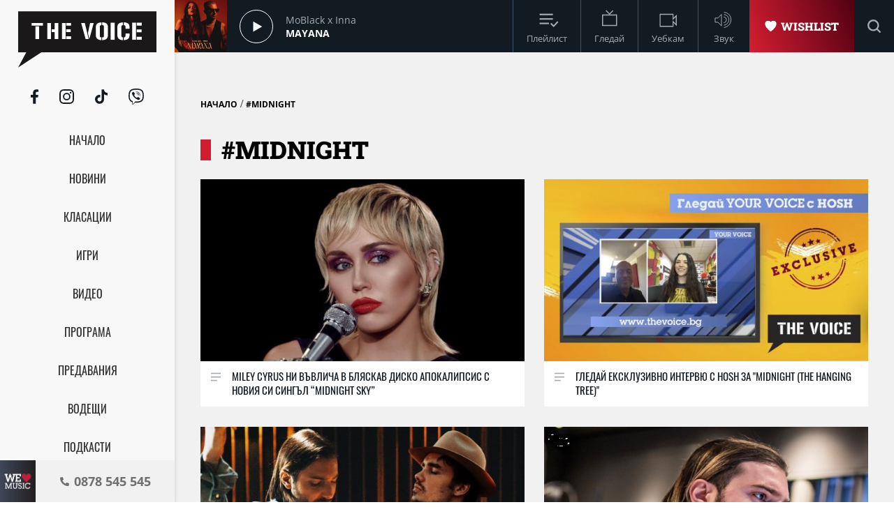

--- FILE ---
content_type: text/html; charset=UTF-8
request_url: https://thevoice.bg/tag/index/5424/midnight
body_size: 10270
content:
<!DOCTYPE html>
<html lang="bg">
    <head>
        <title>midnight - The Voice</title>
        <meta charset="UTF-8">
        <meta name="viewport" content="width=device-width, initial-scale=1.0">
        <meta name="facebook-domain-verification" content="esl9liqx0giyikiispfjioaph9s06e"> 
        <!-- Favicon -->
        <link rel="apple-touch-icon" sizes="57x57" href="https://m.netinfo.bg/thevoice/resources/assets/images/favicon/apple-icon-57x57.png">
        <link rel="apple-touch-icon" sizes="60x60" href="https://m.netinfo.bg/thevoice/resources/assets/images/favicon/apple-icon-60x60.png">
        <link rel="apple-touch-icon" sizes="72x72" href="https://m.netinfo.bg/thevoice/resources/assets/images/favicon/apple-icon-72x72.png">
        <link rel="apple-touch-icon" sizes="76x76" href="https://m.netinfo.bg/thevoice/resources/assets/images/favicon/apple-icon-76x76.png">
        <link rel="apple-touch-icon" sizes="114x114" href="https://m.netinfo.bg/thevoice/resources/assets/images/favicon/apple-icon-114x114.png">
        <link rel="apple-touch-icon" sizes="120x120" href="https://m.netinfo.bg/thevoice/resources/assets/images/favicon/apple-icon-120x120.png">
        <link rel="apple-touch-icon" sizes="144x144" href="https://m.netinfo.bg/thevoice/resources/assets/images/favicon/apple-icon-144x144.png">
        <link rel="apple-touch-icon" sizes="152x152" href="https://m.netinfo.bg/thevoice/resources/assets/images/favicon/apple-icon-152x152.png">
        <link rel="apple-touch-icon" sizes="180x180" href="https://m.netinfo.bg/thevoice/resources/assets/images/favicon/apple-icon-180x180.png">
        <link rel="icon" type="image/png" sizes="192x192"  href="https://m.netinfo.bg/thevoice/resources/assets/images/favicon/android-icon-192x192.png">
        <link rel="icon" type="image/png" sizes="32x32" href="https://m.netinfo.bg/thevoice/resources/assets/images/favicon/favicon-32x32.png">
        <link rel="icon" type="image/png" sizes="96x96" href="https://m.netinfo.bg/thevoice/resources/assets/images/favicon/favicon-96x96.png">
        <link rel="icon" type="image/png" sizes="16x16" href="https://m.netinfo.bg/thevoice/resources/assets/images/favicon/favicon-16x16.png">
        <!-- <link rel="manifest" href="https://m.netinfo.bg/thevoice/resources/assets/images/favicon/manifest.json"  crossorigin="use-credentials"> -->
        <meta name="msapplication-TileColor" content="#ffffff">
        <meta name="msapplication-TileImage" content="https://m.netinfo.bg/thevoice/resources/assets/images/favicon/ms-icon-144x144.png">
        <meta name="theme-color" content="#ffffff">
        <!-- End Favicon -->

        <meta name="application-name" content="The Voice" />
        <meta name="language" content="bulgarian" />
        <meta name="title" content="midnight - The Voice" />
        <meta name="description" content="We Love Music" />
        <meta name="keywords" content="оригинален формат, радио, оналйн радио, класации, най-новата музика, най-големия музикален портал, Thevoice радио и телевизия" />
                <meta name="Author" content="The Voice" />
        <meta name="Copyright" content="&copy; THE VOICE 2026 Всички права запазени." />
        <meta name="Robots" content="index,follow" />
        <meta name="Revisit-After" content="1 Hours" />
        <meta property="og:title" content="midnight" />
        <meta property="og:type" content="thevoicebg:website" />
        <meta property="og:url" content="https://thevoice.bg/tag/index/5424/midnight" />
        <meta property="og:image" content="https://m.netinfo.bg/thevoice/resources/assets/images/logo.png" />
        <meta property="og:image:type" content="image/jpeg" />
        <meta property="og:image:width" content="1123" />
        <meta property="og:image:height" content="632" />
        <meta property="og:description" content="We Love Music" />
        <meta property="og:site_name" content="thevoice.bg" />
        <meta property="og:locale" content="bg_BG" />
        <meta property="og:updated_time" content="1768978424" />
        
        <meta name="referrer" content="no-referrer-when-downgrade">

        <link rel="image_src" href="https://m.netinfo.bg/thevoice/resources/assets/images/logo.png" />
                <link rel="canonical" href="https://thevoice.bg/tag/index/5424/midnight" />


        <link rel="preload" href="https://m.netinfo.bg/thevoice/resources/assets/fonts/OpenSans/OpenSans-Regular.woff" as="font" type="font/woff" crossorigin="">
        <link rel="preload" href="https://m.netinfo.bg/thevoice/resources/assets/fonts/OpenSans/OpenSans-Bold.woff" as="font" type="font/woff" crossorigin="">
        <link rel="preload" href="https://m.netinfo.bg/thevoice/resources/assets/fonts/OpenSans/OpenSans-BoldItalic.woff" as="font" type="font/woff" crossorigin="">
        <link rel="preload" href="https://m.netinfo.bg/thevoice/resources/assets/fonts/OpenSans/OpenSans-Italic.woff" as="font" type="font/woff" crossorigin="">
        <link rel="preload" href="https://m.netinfo.bg/thevoice/resources/assets/fonts/Oswald/Oswald-Regular.woff" as="font" type="font/woff" crossorigin="">
        <link rel="preload" href="https://m.netinfo.bg/thevoice/resources/assets/fonts/Oswald/Oswald-Bold.woff" as="font" type="font/woff" crossorigin="">
        <link rel="preload" href="https://m.netinfo.bg/thevoice/resources/assets/fonts/Oswald/Oswald-Medium.woff" as="font" type="font/woff" crossorigin="">       
        <link rel="preload" href="https://m.netinfo.bg/thevoice/resources/assets/fonts/RobotoSlab/RobotoSlab-Black.woff" as="font" type="font/woff" crossorigin=""> 
        
        
                                    <!-- main.css?v=28 -->
                <link href="https://m.netinfo.bg/thevoice/resources/assets/css/main.css?v=28" rel="stylesheet" type="text/css" />                                    
                    
                <!-- script.js?v=16 -->
                <script src="https://m.netinfo.bg/thevoice/resources/assets/js/script.js?v=16" type="text/javascript"></script>
            
                <!-- jquery.cookie.js?v=16 -->
                <script src="https://m.netinfo.bg/thevoice/resources/assets/js/jquery.cookie.js?v=16" type="text/javascript"></script>
            
                <!-- radio.js?v=16 -->
                <script src="https://m.netinfo.bg/thevoice/resources/assets/js/radio.js?v=16" type="text/javascript"></script>
            
                <!-- UFYwWwmt.js -->
                <script src="//tpc.googlesyndication.com/sodar/UFYwWwmt.js" async="" type="text/javascript"></script>
            
                <!-- analytics.js -->
                <script src="https://www.google-analytics.com/analytics.js" async="" type="text/javascript"></script>
            
                <!-- js?id=UA-15975886-1 -->
                <script src="https://www.googletagmanager.com/gtag/js?id=UA-15975886-1" async="async" defer="" crossorigin="" charset="" type="text/javascript"></script>
            
                <!-- ado.js -->
                <script src="//bg.adocean.pl/files/js/ado.js" type="text/javascript"></script>
                            
<!-- Google tag (gtag.js) GA4 -->
<script async src="https://www.googletagmanager.com/gtag/js?id=G-QMP6FNETY0"></script> 
<script> window.dataLayer = window.dataLayer || []; function gtag(){dataLayer.push(arguments);} gtag('js', new Date()); gtag('config', 'G-QMP6FNETY0'); </script> 

                
<script type="text/javascript">
/* (c)AdOcean 2003-2022 */
        if(typeof ado!=="object"){ado={};ado.config=ado.preview=ado.placement=ado.master=ado.slave=function(){};}
        ado.config({mode: "new", xml: false, consent: true, characterEncoding: true});
        ado.preview({enabled: true});
</script>

<!-- start master -->
<script type="text/javascript">
/* (c)AdOcean 2003-2022, MASTER: BSS_Media_bg.thevoice.bg.All pages */
ado.master({id: 'CgM71jQXOJYJNn3qc2q6PmfB34uYDy8CIqNkpWzz7Ar.e7', server: 'bg.adocean.pl' });
</script>
<!--  end master  -->
 
         

    </head>
    <body>


        <!-- Navigation -->
        <nav class="nav">
            <!-- Nav Header -->
            <section class="nav-header">
                <!-- Logo -->
                <a href="https://thevoice.bg/" class="logo ajax">
                    <svg class="icon" width="110" height="45" viewBox="0 0 110 45">
                    <use xmlns:xlink="http://www.w3.org/1999/xlink"  
                         xlink:href="https://thevoice.bg/resources/assets/images/defs/svg/sprite.defs.svg#logo" 
                         href="https://thevoice.bg/resources/assets/images/defs/svg/sprite.defs.svg#logo"></use>
                    </svg>
                </a>
                <!-- End Logo -->
                <!-- Close -->
                <a href="#" class="close-menu">
                    <svg class="icon" width="14" height="14" viewBox="0 0 14 14">
                    <use xmlns:xlink="http://www.w3.org/1999/xlink"  
                         xlink:href="https://thevoice.bg/resources/assets/images/defs/svg/sprite.defs.svg#close" 
                         href="https://thevoice.bg/resources/assets/images/defs/svg/sprite.defs.svg#close"></use>
                    </svg>
                </a>
                <!-- End Close -->

            </section>
            <!-- End Nav Header -->

            <!-- Nav Body -->
            <section class="nav-body">
                <!-- Search bar -->
                <section class="search-bar">
                    <form class="search-form" action="https://thevoice.bg/search" method="get">
                        <svg class="icon" width="14" height="14" viewBox="0 0 14 14">
                        <use xmlns:xlink="http://www.w3.org/1999/xlink"  
                             xlink:href="https://thevoice.bg/resources/assets/images/defs/svg/sprite.defs.svg#search" 
                             href="https://thevoice.bg/resources/assets/images/defs/svg/sprite.defs.svg#search"></use>
                        </svg>
                        <input name="q" class="search-input" type="text" placeholder="Търси...">
                    </form>
                </section>
                <!-- End Search bar -->

                <!-- Links -->
                <section id="sectioncontroller"  class="nav-navbar" itemscope itemtype="https://schema.org/ItemList">
                    <a  id="homecontroller" class="ajax nav-link " href="https://thevoice.bg/" itemprop="itemListElement" itemscope  itemtype="https://schema.org/SiteNavigationElement">
                        <span itemprop="name" class="nav-item">Начало</span><meta itemprop="url" content="https://thevoice.bg/" />
                    </a>
                    <a  id="articlescontroller" class="ajax nav-link " href="https://thevoice.bg/articles" itemprop="itemListElement" itemscope itemtype="https://schema.org/SiteNavigationElement">
                        <span itemprop="name" class="nav-item">Новини</span><meta itemprop="url" content="https://thevoice.bg/articles" />
                    </a>
                    <a  id="chartscontroller" class="ajax nav-link " href="https://thevoice.bg/charts" itemprop="itemListElement" itemscope itemtype="https://schema.org/SiteNavigationElement">
                        <span itemprop="name" class="nav-item">Класации</span><meta itemprop="url" content="https://thevoice.bg/charts" />
                    </a>
                    <a id="gamescontroller" class="ajax nav-link " href="https://thevoice.bg/games" itemprop="itemListElement" itemscope itemtype="https://schema.org/SiteNavigationElement">
                        <span itemprop="name" class="nav-item">Игри</span><meta itemprop="url" content="https://thevoice.bg/games" />
                    </a>
                    <a  id="songscontroller" class="ajax nav-link " href="https://thevoice.bg/videos" itemprop="itemListElement" itemscope itemtype="https://schema.org/SiteNavigationElement">
                        <span itemprop="name" class="nav-item">Видео</span><meta itemprop="url" content="https://thevoice.bg/videos" />
                    </a>
                    <a id="schedulecontroller" class="ajax nav-link " href="https://thevoice.bg/schedule" itemprop="itemListElement" itemscope itemtype="https://schema.org/SiteNavigationElement">
                        <span itemprop="name" class="nav-item">Програма</span><meta itemprop="url" content="https://thevoice.bg/schedule" />
                    </a>
                    <a id="showscontroller" class="ajax nav-link " href="https://thevoice.bg/shows" itemprop="itemListElement" itemscope itemtype="https://schema.org/SiteNavigationElement">
                        <span itemprop="name" class="nav-item">Предавания</span><meta itemprop="url" content="https://thevoice.bg/shows" />
                    </a>
                    <a id="broadcasterscontroller" class="ajax nav-link " href="https://thevoice.bg/broadcasters" itemprop="itemListElement" itemscope itemtype="https://schema.org/SiteNavigationElement">
                        <span itemprop="name" class="nav-item">Водещи</span><meta itemprop="url" content="https://thevoice.bg/broadcasters" />
                    </a> 
                    <a id="podcastscontroller" class="ajax nav-link " href="https://thevoice.bg/podcasts" itemprop="itemListElement" itemscope itemtype="https://schema.org/SiteNavigationElement">
                        <span itemprop="name" class="nav-item">Подкасти</span><meta itemprop="url" content="https://thevoice.bg/podcasts" />
                    </a>
                </section>
                <!-- End Links -->

                <!-- Social Contacts -->
                <section class="nav-socials">
                    <a href="https://www.facebook.com/TheVoiceRadioTV/" class="facebook" rel="noopener noreferrer" target="_blank">
                        <svg class="icon" width="11" height="21" viewBox="0 0 11 21">
                        <use xmlns:xlink="http://www.w3.org/1999/xlink"  
                             xlink:href="https://thevoice.bg/resources/assets/images/defs/svg/sprite.defs.svg#facebook" 
                             href="https://thevoice.bg/resources/assets/images/defs/svg/sprite.defs.svg#facebook"></use>
                        </svg>
                    </a>
                    <a href="https://www.instagram.com/thevoiceradiotv/" class="instagram" rel="noopener noreferrer" target="_blank">
                        <svg class="icon" width="21" height="21" viewBox="0 0 21 21">
                        <use xmlns:xlink="http://www.w3.org/1999/xlink"  
                             xlink:href="https://thevoice.bg/resources/assets/images/defs/svg/sprite.defs.svg#instagram" 
                             href="https://thevoice.bg/resources/assets/images/defs/svg/sprite.defs.svg#instagram"></use>
                        </svg>
                    </a>
                    <a href="https://www.tiktok.com/@thevoiceradiotv?_d=db2hj25680l786&amp;language=en&amp;sec_uid=MS4wLjABAAAA1cAvWHEy4r6QHmqrtbMTP7dUTjHYf8A_2m116dEZxN8qICFZ1Cyt9FylQqQm9bea&amp;share_author_id=6838467169245398021&amp;u_code=dd13f31a8e2f3e&amp;timestamp=1593092848&amp;user_id=6838467169245398021&amp;utm_source=copy&amp;utm_campaign=client_share&amp;utm_medium=android&amp;share_app_name=musically&amp;share_iid=6841835290648266502&amp;source=h5_m" class="tiktok" rel="noopener noreferrer" target="_blank">
                        <svg class="icon" width="18" height="21" viewBox="0 0 18 21">
                        <use xmlns:xlink="http://www.w3.org/1999/xlink"  
                             xlink:href="https://thevoice.bg/resources/assets/images/defs/svg/sprite.defs.svg#tiktok" 
                             href="https://thevoice.bg/resources/assets/images/defs/svg/sprite.defs.svg#tiktok"></use>
                        </svg>
                    </a>
                    <a href="https://vb.me/8de26e" class="viber" rel="noopener noreferrer" target="_blank">
                        <svg class="icon" width="22" height="23" viewBox="0 0 22 23">
                        <use xmlns:xlink="http://www.w3.org/1999/xlink"  
                             xlink:href="https://thevoice.bg/resources/assets/images/defs/svg/sprite.defs.svg#viber" 
                             href="https://thevoice.bg/resources/assets/images/defs/svg/sprite.defs.svg#viber"></use>
                        </svg>
                    </a>
                </section>
                <!-- End Social Contacts -->
            </section>
            <!-- End Nav Body -->

            <!-- Nav Footer -->
            <section class="nav-footer">
                <!-- Call -->
                <a class="call" href="tel:0878 545 545">
                    <img class="love" src="https://m.netinfo.bg/thevoice/resources/assets/images/we-love-music.png" width="56" height="65" alt="We love music"/>
                    <div class="call-wrapper">
                        <svg class="icon phone" width="13" height="13" viewBox="0 0 13 13">
                        <use xmlns:xlink="http://www.w3.org/1999/xlink"  
                             xlink:href="https://thevoice.bg/resources/assets/images/defs/svg/sprite.defs.svg#phone" 
                             href="https://thevoice.bg/resources/assets/images/defs/svg/sprite.defs.svg#phone"></use>
                        </svg>
                        <span class="number">0878 545 545</span>
                    </div>
                </a>
                <!-- End Call -->
            </section>
            <!-- End Nav Footer -->
        </nav>
        <!-- End Navigation -->
        <div class="global-overlay"></div>
        <div class="page-wrapper">
            <!-- Header -->
            <header class="header" itemscope="itemscope" itemtype="https://schema.org/WPHeader">
                <!-- Hamburger button -->
                <section class="header-nav d-md-none">
                    <a href="https://thevoice.bg/" class="logo ajax">
                        <svg class="icon" width="89" height="36" viewBox="0 0 89 36">
                        <use xmlns:xlink="http://www.w3.org/1999/xlink"  
                             xlink:href="https://thevoice.bg/resources/assets/images/defs/svg/sprite.defs.svg#logo" 
                             href="https://thevoice.bg/resources/assets/images/defs/svg/sprite.defs.svg#logo"></use>
                        </svg>
                    </a>
                    <section class="header-nav-right">
                        <a href="https://thevoice.bg/shows/61" class="ajax wishlist">
                            <svg class="icon heart" width="17.275" height="16.61" viewBox="0 0 17.275 16.61">
                            <use xmlns:xlink="http://www.w3.org/1999/xlink"  
                                 xlink:href="https://thevoice.bg/resources/assets/images/defs/svg/sprite.defs.svg#heart" 
                                 href="https://thevoice.bg/resources/assets/images/defs/svg/sprite.defs.svg#heart"></use>
                            </svg>
                            <span>Wishlist</span>
                        </a>
                        <a href="#" class="hamburger-btn">
                            <svg class="icon" width="16" height="14" viewBox="0 0 16 14">
                            <use xmlns:xlink="http://www.w3.org/1999/xlink"  
                                 xlink:href="https://thevoice.bg/resources/assets/images/defs/svg/sprite.defs.svg#hamburger" 
                                 href="https://thevoice.bg/resources/assets/images/defs/svg/sprite.defs.svg#hamburger"></use>
                            </svg>
                        </a>
                    </section>
                </section>
                <!-- End Hamburger button -->

                <!-- Player -->
                <section class="header-player">
                    <div class="player-wrapper">

                        <section class="player-image">
                            <img id="player_img" src="https://m.netinfo.bg/media/images/51146/51146008/130-130-mayana.jpg" width="50" height="50" alt="MoBlack x Inna"/>
                        </section>
                        <section class="player-play loading">
                            <div class="icon load"></div>    
                            <div class="icon play"></div>
                            <div class="icon pause"></div>
<!--                            <svg class="icon play" xmlns="http://www.w3.org/2000/svg" width="48" height="48" viewBox="0 0 48 48">
                            <g id="Group_10264" data-name="Group 10264" transform="translate(-402 -15.465)">
                            <g id="Group_10263" data-name="Group 10263" transform="translate(59.063)">
                            <g id="Ellipse_80" data-name="Ellipse 80" transform="translate(342.938 15.465)" fill="none" stroke="#fff" stroke-width="1">
                            <circle cx="24" cy="24" r="24" stroke="none"/>
                            <circle cx="24" cy="24" r="23.5" fill="none"/>
                            </g>
                            </g>
                            <path id="Icon_awesome-play" data-name="Icon awesome-play" d="M.39.175.409,14.99,13.226,7.584Z" transform="translate(421.097 31.992)" fill="#f8f8f8"/>
                            </g>
                            </svg>
                            <svg class="icon pause" xmlns="http://www.w3.org/2000/svg" width="48" height="48" viewBox="0 0 48 48">
                            <g id="Group_10265" data-name="Group 10265" transform="translate(-343 -15.465)">
                            <g id="Group_9975" data-name="Group 9975" transform="translate(0.063)">
                            <g id="Ellipse_80" data-name="Ellipse 80" transform="translate(342.938 15.465)" fill="none" stroke="#fff" stroke-width="1">
                            <circle cx="24" cy="24" r="24" stroke="none"/>
                            <circle cx="24" cy="24" r="23.5" fill="none"/>
                            </g>
                            </g>
                            <g id="Group_10211" data-name="Group 10211" transform="translate(-1.055)">
                            <rect id="Rectangle_7255" data-name="Rectangle 7255" width="4" height="14" transform="translate(363.055 33)" fill="#fff"/>
                            <rect id="Rectangle_7256" data-name="Rectangle 7256" width="4" height="14" transform="translate(370.055 33)" fill="#fff"/>
                            </g>
                            </g>
                            </svg>-->
                        </section>
                        <section class="player-data">
                            <div class="player-data-wrapper">
                                <span id="player_performer"  class="player-artist">MoBlack x Inna</span>
                            </div>
                            <div class="player-data-wrapper">
                                <span id="player_name" class="player-song">Mayana</span>
                            </div>
                        </section>
                        <section class="player-buttons" itemscope itemtype="https://schema.org/ItemList">
                           <a href="https://thevoice.bg/playlist" class="ajax player-button playlist" itemprop="itemListElement" itemscope  itemtype="https://schema.org/SiteNavigationElement">
                               <meta itemprop="url" content="https://thevoice.bg/playlist" />
                                <svg class="icon" width="25" height="25" viewBox="0 0 25 25">
                                <use xmlns:xlink="http://www.w3.org/1999/xlink"  
                                     xlink:href="https://thevoice.bg/resources/assets/images/defs/svg/sprite.defs.svg#playlist" 
                                     href="https://thevoice.bg/resources/assets/images/defs/svg/sprite.defs.svg#playlist"></use>
                                </svg>
                                <span itemprop="name" class="player-button-name">Плейлист</span>
                            </a>
                            <a href="https://thevoice.bg/stream" class="ajax player-button tv" itemprop="itemListElement" itemscope  itemtype="https://schema.org/SiteNavigationElement">
                                <meta itemprop="url" content="https://thevoice.bg/stream" />
                                <svg class="icon" width="25" height="25" viewBox="0 0 25 25">
                                <use xmlns:xlink="http://www.w3.org/1999/xlink"  
                                     xlink:href="https://thevoice.bg/resources/assets/images/defs/svg/sprite.defs.svg#tv" 
                                     href="https://thevoice.bg/resources/assets/images/defs/svg/sprite.defs.svg#tv"></use>
                                </svg>
                                <span itemprop="name" class="player-button-name">Гледай</span>
                            </a>
                            <a href="https://thevoice.bg/webcam" class="ajax player-button videocam" itemprop="itemListElement" itemscope  itemtype="https://schema.org/SiteNavigationElement">
                                <meta itemprop="url" content="https://thevoice.bg/webcam" />
                                <svg class="icon" width="25" height="25" viewBox="0 0 25 25">
                                <use xmlns:xlink="http://www.w3.org/1999/xlink"  
                                     xlink:href="https://thevoice.bg/resources/assets/images/defs/svg/sprite.defs.svg#videocam" 
                                     href="https://thevoice.bg/resources/assets/images/defs/svg/sprite.defs.svg#videocam"></use>
                                </svg>
                                <span itemprop="name" class="player-button-name">Уебкам</span>
                            </a>
                            <div class="player-button sound">
                                <svg class="icon unmute" width="25" height="25" viewBox="0 0 25 25">
                                <use xmlns:xlink="http://www.w3.org/1999/xlink"  
                                     xlink:href="https://thevoice.bg/resources/assets/images/defs/svg/sprite.defs.svg#sound" 
                                     href="https://thevoice.bg/resources/assets/images/defs/svg/sprite.defs.svg#sound"></use>
                                </svg>
                                <svg class="icon mute d-none" width="25" height="25" viewBox="0 0 25 25">
                                <use xmlns:xlink="http://www.w3.org/1999/xlink"  
                                     xlink:href="https://thevoice.bg/resources/assets/images/defs/svg/sprite.defs.svg#sound_muted" 
                                     href="https://thevoice.bg/resources/assets/images/defs/svg/sprite.defs.svg#sound_muted"></use>
                                </svg>
                                <span class="player-button-name">Звук</span>
                                <span class="player-sound-bar">
                                    <input type="range" min="0" max="100" class="styled-slider slider-progressr">
                                </span>
                            </div>
                        </section>
                        <section class="player-right"> 
                            <a href="https://thevoice.bg/shows/61" class="ajax wishlist">
                                <svg class="icon heart" width="13" height="12" viewBox="0 0 13 12">
                                <use xmlns:xlink="http://www.w3.org/1999/xlink"  
                                     xlink:href="https://thevoice.bg/resources/assets/images/defs/svg/sprite.defs.svg#heart" 
                                     href="https://thevoice.bg/resources/assets/images/defs/svg/sprite.defs.svg#heart"></use>
                                </svg>
                                <span>Wishlist</span>
                            </a>
                            <!-- Search bar -->
                            <section class="search-bar">
                                <form class="search-form" action="https://thevoice.bg/search" method="get" itemprop="potentialAction" itemscope itemtype="https://schema.org/SearchAction">
                                    <input type="submit" class="search-btn"> 
                                    <input name="q" class="search-input" type="text" value="" placeholder="Търси..." itemprop="query">
                                    <meta itemprop="target" content="https://thevoice.bg/search?q={q}"/>
                                </form>
                            </section>
                            <!-- End Search bar -->
                            <section class="player-button search-bar-actions">
                                <svg class="icon search" width="14" height="14" viewBox="0 0 14 14">
                                <use xmlns:xlink="http://www.w3.org/1999/xlink"  
                                     xlink:href="https://thevoice.bg/resources/assets/images/defs/svg/sprite.defs.svg#search" 
                                     href="https://thevoice.bg/resources/assets/images/defs/svg/sprite.defs.svg#search"></use>
                                </svg>
                                <svg class="icon close" width="14" height="14" viewBox="0 0 14 14">
                                <use xmlns:xlink="http://www.w3.org/1999/xlink"  
                                     xlink:href="https://thevoice.bg/resources/assets/images/defs/svg/sprite.defs.svg#close" 
                                     href="https://thevoice.bg/resources/assets/images/defs/svg/sprite.defs.svg#close"></use>
                                </svg>
                                </setion>
                            </section>
                    </div>
                </section>
                <!-- End Player -->
            </header>
            <div id="ajaxmegaboard">
               
            </div>
            <!-- End Header -->
            <div id="ajaxcontent">
                <main class="page">
    <div class="wrapper">
         <center class="leader">
       
        <!-- start slave -->
<div id="adoceanbglhcgbqnspp"></div>
<script type="text/javascript">
/* (c)AdOcean 2003-2022, BSS_Media_bg.thevoice.bg.All pages.728x90 */
ado.slave('adoceanbglhcgbqnspp', {myMaster: 'CgM71jQXOJYJNn3qc2q6PmfB34uYDy8CIqNkpWzz7Ar.e7' });
</script>
<!--  end slave  -->
  
        <div class="adv">
<!-- start slave -->
<div id="adoceanbgnhghhvngvd"></div>
<script type="text/javascript">
/* (c)AdOcean 2003-2022, BSS_Media_bg.thevoice.bg.All pages.Megaboard */
ado.slave('adoceanbgnhghhvngvd', {myMaster: 'CgM71jQXOJYJNn3qc2q6PmfB34uYDy8CIqNkpWzz7Ar.e7' });
</script>
<!--  end slave  -->
</div>
  
       
</center>  
        <div class="page-category-wrapper">
            <span class="page-category"><a href="https://thevoice.bg/">Начало</a></span> / 
            <span class="page-category">#midnight</span>
        </div>
        <h1 class="page-title">#midnight</h1>
        <section id="item-list" class="grid grid-cols-2">

            
                    <article class="card " itemprop="itemListElement" itemscope itemtype="https://schema.org/ListItem">
                        <a href="https://thevoice.bg/novini/miley-cyrus-ni-vyvlicha-v-bljaskav-disko-apokalipsis-s-novija-si-singyl-midnight-sky/954" class="ajax card-link" itemprop="url">
                            <div class="object-fit">
                                <img src="https://m.netinfo.bg/media/images/50153/50153927/550-309-miley-cyrus-ni-vyvlicha-v-bliaskav-disko-apokalipsis-s-noviia.jpg" alt="Miley Cyrus ни въвлича в бляскав диско апокалипсис с новия си сингъл “Midnight Sky”" width="345" height="194" itemprop="image" />
                            </div>
                            <section class="card-body">
                                <svg class="icon list" width="15" height="13" viewBox="0 0 15 13">
                                <use xmlns:xlink="http://www.w3.org/1999/xlink"  
                                     xlink:href="https://thevoice.bg/resources/assets/images/defs/svg/sprite.defs.svg#list" 
                                     href="https://thevoice.bg/resources/assets/images/defs/svg/sprite.defs.svg#list"></use>
                                </svg>
                                <h3 class="card-title" itemprop="name">
                                    Miley Cyrus ни въвлича в бляскав диско апокалипсис с новия си сингъл “Midnight Sky”                                </h3>
                            </section>
                        </a>
                    </article>                    
                    <article class="card " itemprop="itemListElement" itemscope itemtype="https://schema.org/ListItem">
                        <a href="https://thevoice.bg/novini/gledaj-ekskluzivno-intervju-s-hosh-za-midnight-the-hanging-tree/1342" class="ajax card-link" itemprop="url">
                            <div class="object-fit">
                                <img src="https://m.netinfo.bg/media/images/50154/50154346/550-309-gledaj-ekskluzivno-interviu-s-hosh-za-midnight-the-hanging-tree.jpg" alt="Гледай ексклузивно интервю с HOSH за &quot;Midnight (The Hanging Tree)&quot;" width="345" height="194" itemprop="image" />
                            </div>
                            <section class="card-body">
                                <svg class="icon list" width="15" height="13" viewBox="0 0 15 13">
                                <use xmlns:xlink="http://www.w3.org/1999/xlink"  
                                     xlink:href="https://thevoice.bg/resources/assets/images/defs/svg/sprite.defs.svg#list" 
                                     href="https://thevoice.bg/resources/assets/images/defs/svg/sprite.defs.svg#list"></use>
                                </svg>
                                <h3 class="card-title" itemprop="name">
                                    Гледай ексклузивно интервю с HOSH за "Midnight (The Hanging Tree)"                                </h3>
                            </section>
                        </a>
                    </article>                    
                    <article class="card " itemprop="itemListElement" itemscope itemtype="https://schema.org/ListItem">
                        <a href="https://thevoice.bg/novini/alesso-i-liam-payne-s-nov-obsht-proekt-midnight/1563" class="ajax card-link" itemprop="url">
                            <div class="object-fit">
                                <img src="https://m.netinfo.bg/media/images/50154/50154568/550-309-alesso-i-liam-payne-s-nov-obsht-proekt-midnight.jpg" alt="Alesso и Liam Payne с нов общ проект &quot;Midnight&quot;" width="345" height="194" itemprop="image" />
                            </div>
                            <section class="card-body">
                                <svg class="icon list" width="15" height="13" viewBox="0 0 15 13">
                                <use xmlns:xlink="http://www.w3.org/1999/xlink"  
                                     xlink:href="https://thevoice.bg/resources/assets/images/defs/svg/sprite.defs.svg#list" 
                                     href="https://thevoice.bg/resources/assets/images/defs/svg/sprite.defs.svg#list"></use>
                                </svg>
                                <h3 class="card-title" itemprop="name">
                                    Alesso и Liam Payne с нов общ проект "Midnight"                                </h3>
                            </section>
                        </a>
                    </article>                    
                    <article class="card card-sm" itemprop="itemListElement" itemscope itemtype="https://schema.org/ListItem">
                        <a href="https://thevoice.bg/novini/novo-ot-dj-alesso-s-uchastieto-na-liam-payne-midnight/1595" class="ajax card-link" itemprop="url">
                            <div class="object-fit">
                                <img src="https://m.netinfo.bg/media/images/50154/50154601/550-309-novo-ot-dj-alesso-s-uchastieto-na-liam-payne-midnight.jpg" alt="Ново от DJ Alesso с участието на Liam Payne - &quot;Midnight&quot;" width="345" height="194" itemprop="image" />
                            </div>
                            <section class="card-body">
                                <svg class="icon list" width="15" height="13" viewBox="0 0 15 13">
                                <use xmlns:xlink="http://www.w3.org/1999/xlink"  
                                     xlink:href="https://thevoice.bg/resources/assets/images/defs/svg/sprite.defs.svg#list" 
                                     href="https://thevoice.bg/resources/assets/images/defs/svg/sprite.defs.svg#list"></use>
                                </svg>
                                <h3 class="card-title" itemprop="name">
                                    Ново от DJ Alesso с участието на Liam Payne - "Midnight"                                </h3>
                            </section>
                        </a>
                    </article>                       


        </section>
        <!-- End Bottom news -->

          



        <!-- End Button More -->
    </div>
</main>

            </div>    
            <!-- Footer -->
            <footer class="footer" itemscope="itemscope" itemtype="https://schema.org/WPFooter">
                <section class="footer-menu">
                    <div class="wrapper">
                        <ul class="footer-list footer-list--about"  itemscope itemtype="https://schema.org/ItemList">
                            <li itemprop="itemListElement" itemscope  itemtype="https://schema.org/SiteNavigationElement">
                                <a class="ajax footer-link" href="https://thevoice.bg/cover" itemprop="url">
                                    <span itemprop="name">Честоти</span>
                                </a>
                            </li>
                            <li itemprop="itemListElement" itemscope  itemtype="https://schema.org/SiteNavigationElement">
                                <a class="ajax footer-link" href="https://thevoice.bg/reklama" itemprop="url">
                                    <span itemprop="name">Реклама</span>
                                </a>
                            </li>
                            <li itemprop="itemListElement" itemscope  itemtype="https://schema.org/SiteNavigationElement">
                                <a class="ajax footer-link" href="https://thevoice.bg/privacy" itemprop="url">
                                    <span itemprop="name">Политика за поверителност</span>
                                </a>
                            </li>
                            <li itemprop="itemListElement" itemscope  itemtype="https://schema.org/SiteNavigationElement">
                                <a class="ajax footer-link" href="https://thevoice.bg/contacts" itemprop="url">
                                    <span itemprop="name">Контакти</span>
                                </a>
                            </li>
                            <li itemprop="itemListElement" itemscope  itemtype="https://schema.org/SiteNavigationElement">
                                <a class="ajax footer-link" href="https://thevoice.bg/about" itemprop="url">
                                    <span itemprop="name">За нас</span>
                                </a>
                            </li>
                            <li itemprop="itemListElement" itemscope  itemtype="https://schema.org/SiteNavigationElement">
                                <a class="ajax footer-link" href="https://thevoice.bg/pages/view/8" itemprop="url">
                                    <span itemprop="name">Общи условия</span>
                                </a>
                            </li>
                        </ul>
                        <ul class="footer-list footer-list--portfolio">
                            <li>
                                <a class="footer-link" href="https://www.radiovitosha.com/" rel="noopener" target="_blank">
                                    Радио Витоша                                </a>
                            </li>
                            <li>
                                <a class="footer-link" href="https://play.nova.bg/video/vitosha-club-classics/612770" rel="noopener" target="_blank">
                                ВИТОША CLUB CLASSICS
                                </a>
                            </li>
                            <li>
                                <a class="footer-link" href="https://www.magic.bg/" rel="noopener" target="_blank">
                                    Magic FM & TV                                </a>
                            </li>
                            <li>
                                <a class="footer-link" href="https://play.nova.bg/video/magicparty/611100" rel="noopener" target="_blank">
                                MAGIC 90S
                                </a>
                            </li>
                            <li>
                                <a class="footer-link" href="https://play.nova.bg/video/kisschristmas/611102" rel="noopener" target="_blank">
                                KISS LOUNGE RADIO
                                </a>
                            </li>
                            <li>
                                <a class="footer-link" href="https://play.nova.bg/video/thevoiceofbulgaria/611060" rel="noopener" target="_blank">
                                THE VOICE OF BULGARIA
                                </a>
                            </li>
                            <li>
                                <a class="footer-link" href="https://www.radioveselina.bg/" rel="noopener" target="_blank">
                                    Радио Веселина                                </a>
                            </li>
                            <li>
                                <a class="footer-link" href="https://play.nova.bg/video/veselinafolk/611099" rel="noopener" target="_blank">
                                ВЕСЕЛИНА ФОЛК
                                </a>
                            </li>
                            <li>
                                <a class="footer-link" href="https://play.nova.bg/video/veselinaretro/611098" rel="noopener" target="_blank">
                                ВЕСЕЛИНА РЕТРО
                                </a>
                            </li>
                        </ul>
                    </div>
                </section>
                <section class="footer-copyright">
                    <div class="wrapper">
                        <section class="footer-copyright-inner">
                            <a href="https://unitedmedia.net/" rel="noopener noreferrer" target="_blank">
                                <img class="footer-partner-logo" width="32" src="https://m.netinfo.bg/thevoice/resources/assets/images/logo-united-media.svg" alt="United Media">                                
                            </a>
                            <small>©2026 THE VOICE. Всички права запазени.</small>
                        </section>
                    </div>
                </section>

            </footer>
            <!-- End Footer -->
        </div>


        
        <script>
            var audiosrc = 'https://nova-radio.neterra.tv/thevoice';
            
            var songrequests=0;
                var timerpointer;
                
                 timerpointer = setInterval(songTimer, 10000);

                function songTimer() {
                    songrequests=songrequests+1;
                    
                    if (songrequests>18) {
                        clearInterval(timerpointer);
                    }
                    var ts = Math.round(+new Date());
                    $.ajax({
                        type: "GET",
                        dataType: "html",
                        url: 'https://thevoice.bg/voice/song.php?ts='+ts,
                        
                        success: function (json_text) {
                            
                           data=  JSON.parse(json_text);
                     
                     $('#player_img').attr('src',data.img);
                     $('#player_performer').html(data.performer);
                     $('#player_name').html(data.name);  
                        }
                    });
                    
                } 
                
            
            $(document).ready(function () {
                
                
                
                
                function seturl(newurl,isnav) {
                
                
                
                $.ajax({ 
                        type: "GET",

                        dataType: "html",
                        url: cururl,
                        beforeSend: function () {
                            minheight = parseInt($( window ).height())+50;
                            $("body").css("height", minheight);
                            $("#ajaxcontent").css("display", "flex");
                            $("#ajaxcontent").css("align-items", "flex");
                            $("#ajaxcontent").css("justify-content", "center");
                            $(window).scrollTop(0);
                            $("#ajaxcontent").html('<div class="load-heart"><div></div></div>');
                        },
                        success: function (data) {
                            $("body").css("height", "auto");
                            $("#ajaxcontent").css("display", "block");
                            $("#ajaxcontent").css("align-items", "normal");
                            $("#ajaxcontent").css("justify-content", "normal");
                            $("#ajaxcontent").html(data);
                            $("#sectioncontroller > a.nav-link" ).removeClass( "active" );
                            idclass= $("#controller").val();
                            
                            $("#"+idclass).addClass( "active" );
                            document.title = $("#ajaxtitle").val();
                            if (isnav!=1) {
                            window.history.pushState({urlPath:newurl}, document.title, newurl);
                            
                            }
//                             gtag("config", "UA-15975886-1", {
//                              page_location: cururl,
//                              app_name: "TheVoice Web App",
//                              send_page_view: !0
//                            });
//                            

                            // Pageview GA4
                            gtag('event', 'page_view', {
                                'send_to': 'G-QMP6FNETY0',
                                "page_title": cururl
                            });
                            
                            $('body').removeClass('no-scroll');
                            $('.global-overlay').hide();
                            $('.nav').removeClass('is-open');
                            songrequests=0;
                             clearInterval(timerpointer);
                             timerpointer = setInterval(songTimer, 10000);
                        }
                    });
                
            }
               
              initPlayer();
              
               
               $(window).on('popstate', function(e){
               
               cururl = window.location.href;
               
               if (cururl.indexOf(window.location.hostname) === -1 ) {
                window.location.replace(cururl); seturl(cururl,1);
               } else {
               seturl(cururl,1);
               }    
               
               
                });
                
                
                $('body').on('click', 'a.ajax', function (event) {
                    event.preventDefault();
                    //console.log($(this).attr("href"));
                    cururl = $(this).attr("href");
                    
                    seturl(cururl,0);

                });
                
                 $(window).blur(function(){
                 clearInterval(timerpointer);
                });
                
                
            });
        </script> 
        <style>
       .icon {
    display: block;
}

.load, .pause, .play {
    padding: 0 10px;
    width: 27px;
    height: 27px;
}
            
        .play {
    background: url(https://m.netinfo.bg/thevoice/resources/assets/images/play.svg) 50% no-repeat;
    background-size: 48px 48px;
      }
      
      .pause {
    background: url(https://m.netinfo.bg/thevoice/resources/assets/images/pause.svg) 50% no-repeat;
    background-size: 48px 48px;
      }
      
      .load {
    background: url(https://m.netinfo.bg/thevoice/resources/assets/images/load.svg) 50% no-repeat;
    background-size: 48px 48px;
      }
      
      
      


@media only screen and (min-width: 768px) {
    .load, .pause, .play {
        width: 28px;
        height: 28px;
    }
}

@media only screen and (min-width: 992px) {
    .load, .pause, .play {
        width: 38px;
        height: 38px;
    }
}

@media only screen and (min-width: 1280px) {
    .load, .pause, .play {
        padding: 12px 18px;
        width: 48px;
        height: 48px;
    }
}



.player-play.loading .pause, .player-play.loading .play {
    display: none;
}
.player-play .load { 
      display: none;
}
.player-play.loading .load {
    display: block;
    cursor:not-allowed;
}

.player-play.playing .load, .player-play.playing .play {
    display: none;
}

.player-play.playing .pause {
    display: block;
}
        </style>
        
        <div style="display:none" itemscope itemtype="https://schema.org/RadioBroadcastService">

            <meta itemprop="name"  content="Radio The Voice" />

            <audio  id="radioplayer"  crossorigin></audio>



            <script>


//$(function () {
//    
//
//});



            </script>
        </div>      


        <script>

    var page = 1;
    var loaded = 0;
    $("#loadmore").click(function () {
        page = page + 1;
        $.ajax({
            type: "GET",
            dataType: "html",
            url: "/tag/ajax/5424/" + page + "/18",
            success: function (data) {

                loaded = parseInt($('<div></div>').html(data).children().length);
                if (loaded !=18) {
                    $("#loadmore").hide();
                }
                $("#item-list").append(data);
            }
        });
    });

</script>





        
                <div class="adv">
<!-- start slave -->
<div id="adoceanbgviqshkrlxj"></div>
<script type="text/javascript">
/* (c)AdOcean 2003-2022, BSS_Media_bg.thevoice.bg.All pages.Wallpaper */
ado.slave('adoceanbgviqshkrlxj', {myMaster: 'CgM71jQXOJYJNn3qc2q6PmfB34uYDy8CIqNkpWzz7Ar.e7' });
</script>
<!--  end slave  -->
</div>
  
        
                <div class="adv">
<!-- start slave -->
<div id="adoceanbgsjhjlxkqse"></div>
<script type="text/javascript">
/* (c)AdOcean 2003-2022, BSS_Media_bg.thevoice.bg.All pages.Non standart */
ado.slave('adoceanbgsjhjlxkqse', {myMaster: 'CgM71jQXOJYJNn3qc2q6PmfB34uYDy8CIqNkpWzz7Ar.e7' });
</script>
<!--  end slave  -->
</div>
  
   
                             
         
               
        
        
    <!-- (C)2000-2014 Gemius SA - gemiusAudience / thevoice.eu / New_script_0 -->
    <script type="text/javascript">
    <!--//--><![CDATA[//><!--
    var pp_gemius_identifier = 'nc.gHbdQ4wY5x7wzFAt3C6QO.M4iELCj_hRe.w6Szw..s7';
    // lines below shouldn't be edited
    function gemius_pending(i) { window[i] = window[i] || function() {var x = window[i+'_pdata'] = window[i+'_pdata'] || []; x[x.length]=arguments;};};
    gemius_pending('gemius_hit'); gemius_pending('gemius_event'); gemius_pending('pp_gemius_hit'); gemius_pending('pp_gemius_event');
    (function(d,t) {try {var gt=d.createElement(t),s=d.getElementsByTagName(t)[0],l='http'+((location.protocol=='https:')?'s':''); gt.setAttribute('async','async');
    gt.setAttribute('defer','defer'); gt.src=l+'://gabg.hit.gemius.pl/xgemius.js'; s.parentNode.insertBefore(gt,s);} catch (e) {}})(document,'script');
    //--><!]]>
    </script>
    
    </body>
</html>
